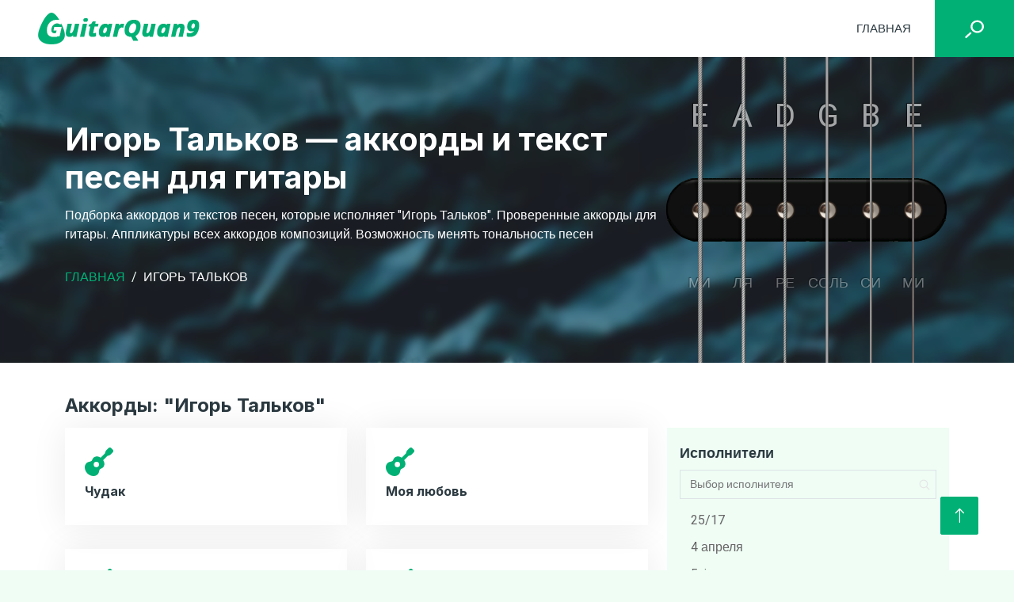

--- FILE ---
content_type: text/html; charset=UTF-8
request_url: https://guitarquan9.com/igor-talkov/
body_size: 14555
content:
<!doctype html>
<html lang="ru-RU">
<head>
	<meta charset="UTF-8">
	<meta name="viewport" content="width=device-width, initial-scale=1">
	<link rel="profile" href="https://gmpg.org/xfn/11">

	<!-- Google Web Fonts -->
    <link rel="preconnect" href="https://fonts.googleapis.com">
    <link rel="preconnect" href="https://fonts.gstatic.com" crossorigin>
    <link href="https://fonts.googleapis.com/css2?family=Heebo:wght@400;500;600&family=Inter:wght@700;800&display=swap" rel="stylesheet">

	<meta name='robots' content='index, follow, max-image-preview:large, max-snippet:-1, max-video-preview:-1' />

	<title>Игорь Тальков — аккорды песен для гитары</title>
	<meta name="description" content="Подборка аккордов и текстов песен, которые исполняет &quot;Игорь Тальков&quot;. Проверенные аккорды для гитары. Аппликатуры всех аккордов композиций. Возможность играть в любой тональности." />
	<link rel="canonical" href="https://guitarquan9.com/igor-talkov/" />
	<meta property="og:locale" content="ru_RU" />
	<meta property="og:type" content="article" />
	<meta property="og:title" content="Игорь Тальков — аккорды песен для гитары" />
	<meta property="og:description" content="Подборка аккордов и текстов песен, которые исполняет &quot;Игорь Тальков&quot;. Проверенные аккорды для гитары. Аппликатуры всех аккордов композиций. Возможность играть в любой тональности." />
	<meta property="og:url" content="https://guitarquan9.com/igor-talkov/" />
	<meta property="og:site_name" content="GuitarQuan9" />
	<meta name="twitter:card" content="summary_large_image" />
	<script type="application/ld+json" class="yoast-schema-graph">{"@context":"https://schema.org","@graph":[{"@type":"CollectionPage","@id":"https://guitarquan9.com/igor-talkov/","url":"https://guitarquan9.com/igor-talkov/","name":"Игорь Тальков — аккорды песен для гитары","isPartOf":{"@id":"https://guitarquan9.com/#website"},"description":"Подборка аккордов и текстов песен, которые исполняет \"Игорь Тальков\". Проверенные аккорды для гитары. Аппликатуры всех аккордов композиций. Возможность играть в любой тональности.","breadcrumb":{"@id":"https://guitarquan9.com/igor-talkov/#breadcrumb"},"inLanguage":"ru-RU"},{"@type":"BreadcrumbList","@id":"https://guitarquan9.com/igor-talkov/#breadcrumb","itemListElement":[{"@type":"ListItem","position":1,"name":"Главная","item":"https://guitarquan9.com/"},{"@type":"ListItem","position":2,"name":"Игорь Тальков"}]},{"@type":"WebSite","@id":"https://guitarquan9.com/#website","url":"https://guitarquan9.com/","name":"GuitarQuan9","description":"","potentialAction":[{"@type":"SearchAction","target":{"@type":"EntryPoint","urlTemplate":"https://guitarquan9.com/?s={search_term_string}"},"query-input":"required name=search_term_string"}],"inLanguage":"ru-RU"}]}</script>


<style id='wp-img-auto-sizes-contain-inline-css'>
img:is([sizes=auto i],[sizes^="auto," i]){contain-intrinsic-size:3000px 1500px}
/*# sourceURL=wp-img-auto-sizes-contain-inline-css */
</style>
<style id='classic-theme-styles-inline-css'>
/*! This file is auto-generated */
.wp-block-button__link{color:#fff;background-color:#32373c;border-radius:9999px;box-shadow:none;text-decoration:none;padding:calc(.667em + 2px) calc(1.333em + 2px);font-size:1.125em}.wp-block-file__button{background:#32373c;color:#fff;text-decoration:none}
/*# sourceURL=/wp-includes/css/classic-themes.min.css */
</style>
<link rel='stylesheet' id='guitarquan-font-awesome-css' href='https://cdnjs.cloudflare.com/ajax/libs/font-awesome/5.10.0/css/all.min.css' media='all' />
<link rel='stylesheet' id='guitarquan-bootstrap-icons-css' href='https://cdn.jsdelivr.net/npm/bootstrap-icons@1.4.1/font/bootstrap-icons.css' media='all' />
<link rel='stylesheet' id='guitarquan-animate-css' href='https://guitarquan9.com/wp-content/themes/guitarquan/assets/lib/animate/animate.min.css' media='all' />
<link rel='stylesheet' id='guitarquan-style-css' href='https://guitarquan9.com/wp-content/themes/guitarquan/assets/css/style.css' media='all' />
<style>.pseudo-clearfy-link { color: #008acf; cursor: pointer;}.pseudo-clearfy-link:hover { text-decoration: none;}</style>	
	<!-- Google tag (gtag.js) -->
<script async src="https://www.googletagmanager.com/gtag/js?id=G-52CSTFPP8E"></script>
<script>
  window.dataLayer = window.dataLayer || [];
  function gtag(){dataLayer.push(arguments);}
  gtag('js', new Date());

  gtag('config', 'G-52CSTFPP8E');
</script>
	
	<!-- Yandex.Metrika counter -->
<script type="text/javascript" >
   (function(m,e,t,r,i,k,a){m[i]=m[i]||function(){(m[i].a=m[i].a||[]).push(arguments)};
   m[i].l=1*new Date();
   for (var j = 0; j < document.scripts.length; j++) {if (document.scripts[j].src === r) { return; }}
   k=e.createElement(t),a=e.getElementsByTagName(t)[0],k.async=1,k.src=r,a.parentNode.insertBefore(k,a)})
   (window, document, "script", "https://mc.yandex.ru/metrika/tag.js", "ym");

   ym(96935803, "init", {
        clickmap:true,
        trackLinks:true,
        accurateTrackBounce:true
   });
</script>
<noscript><div><img src="https://mc.yandex.ru/watch/96935803" style="position:absolute; left:-9999px;" alt="" /></div></noscript>
<!-- /Yandex.Metrika counter -->
	
<style id='global-styles-inline-css'>
:root{--wp--preset--aspect-ratio--square: 1;--wp--preset--aspect-ratio--4-3: 4/3;--wp--preset--aspect-ratio--3-4: 3/4;--wp--preset--aspect-ratio--3-2: 3/2;--wp--preset--aspect-ratio--2-3: 2/3;--wp--preset--aspect-ratio--16-9: 16/9;--wp--preset--aspect-ratio--9-16: 9/16;--wp--preset--color--black: #000000;--wp--preset--color--cyan-bluish-gray: #abb8c3;--wp--preset--color--white: #ffffff;--wp--preset--color--pale-pink: #f78da7;--wp--preset--color--vivid-red: #cf2e2e;--wp--preset--color--luminous-vivid-orange: #ff6900;--wp--preset--color--luminous-vivid-amber: #fcb900;--wp--preset--color--light-green-cyan: #7bdcb5;--wp--preset--color--vivid-green-cyan: #00d084;--wp--preset--color--pale-cyan-blue: #8ed1fc;--wp--preset--color--vivid-cyan-blue: #0693e3;--wp--preset--color--vivid-purple: #9b51e0;--wp--preset--gradient--vivid-cyan-blue-to-vivid-purple: linear-gradient(135deg,rgb(6,147,227) 0%,rgb(155,81,224) 100%);--wp--preset--gradient--light-green-cyan-to-vivid-green-cyan: linear-gradient(135deg,rgb(122,220,180) 0%,rgb(0,208,130) 100%);--wp--preset--gradient--luminous-vivid-amber-to-luminous-vivid-orange: linear-gradient(135deg,rgb(252,185,0) 0%,rgb(255,105,0) 100%);--wp--preset--gradient--luminous-vivid-orange-to-vivid-red: linear-gradient(135deg,rgb(255,105,0) 0%,rgb(207,46,46) 100%);--wp--preset--gradient--very-light-gray-to-cyan-bluish-gray: linear-gradient(135deg,rgb(238,238,238) 0%,rgb(169,184,195) 100%);--wp--preset--gradient--cool-to-warm-spectrum: linear-gradient(135deg,rgb(74,234,220) 0%,rgb(151,120,209) 20%,rgb(207,42,186) 40%,rgb(238,44,130) 60%,rgb(251,105,98) 80%,rgb(254,248,76) 100%);--wp--preset--gradient--blush-light-purple: linear-gradient(135deg,rgb(255,206,236) 0%,rgb(152,150,240) 100%);--wp--preset--gradient--blush-bordeaux: linear-gradient(135deg,rgb(254,205,165) 0%,rgb(254,45,45) 50%,rgb(107,0,62) 100%);--wp--preset--gradient--luminous-dusk: linear-gradient(135deg,rgb(255,203,112) 0%,rgb(199,81,192) 50%,rgb(65,88,208) 100%);--wp--preset--gradient--pale-ocean: linear-gradient(135deg,rgb(255,245,203) 0%,rgb(182,227,212) 50%,rgb(51,167,181) 100%);--wp--preset--gradient--electric-grass: linear-gradient(135deg,rgb(202,248,128) 0%,rgb(113,206,126) 100%);--wp--preset--gradient--midnight: linear-gradient(135deg,rgb(2,3,129) 0%,rgb(40,116,252) 100%);--wp--preset--font-size--small: 13px;--wp--preset--font-size--medium: 20px;--wp--preset--font-size--large: 36px;--wp--preset--font-size--x-large: 42px;--wp--preset--spacing--20: 0.44rem;--wp--preset--spacing--30: 0.67rem;--wp--preset--spacing--40: 1rem;--wp--preset--spacing--50: 1.5rem;--wp--preset--spacing--60: 2.25rem;--wp--preset--spacing--70: 3.38rem;--wp--preset--spacing--80: 5.06rem;--wp--preset--shadow--natural: 6px 6px 9px rgba(0, 0, 0, 0.2);--wp--preset--shadow--deep: 12px 12px 50px rgba(0, 0, 0, 0.4);--wp--preset--shadow--sharp: 6px 6px 0px rgba(0, 0, 0, 0.2);--wp--preset--shadow--outlined: 6px 6px 0px -3px rgb(255, 255, 255), 6px 6px rgb(0, 0, 0);--wp--preset--shadow--crisp: 6px 6px 0px rgb(0, 0, 0);}:where(.is-layout-flex){gap: 0.5em;}:where(.is-layout-grid){gap: 0.5em;}body .is-layout-flex{display: flex;}.is-layout-flex{flex-wrap: wrap;align-items: center;}.is-layout-flex > :is(*, div){margin: 0;}body .is-layout-grid{display: grid;}.is-layout-grid > :is(*, div){margin: 0;}:where(.wp-block-columns.is-layout-flex){gap: 2em;}:where(.wp-block-columns.is-layout-grid){gap: 2em;}:where(.wp-block-post-template.is-layout-flex){gap: 1.25em;}:where(.wp-block-post-template.is-layout-grid){gap: 1.25em;}.has-black-color{color: var(--wp--preset--color--black) !important;}.has-cyan-bluish-gray-color{color: var(--wp--preset--color--cyan-bluish-gray) !important;}.has-white-color{color: var(--wp--preset--color--white) !important;}.has-pale-pink-color{color: var(--wp--preset--color--pale-pink) !important;}.has-vivid-red-color{color: var(--wp--preset--color--vivid-red) !important;}.has-luminous-vivid-orange-color{color: var(--wp--preset--color--luminous-vivid-orange) !important;}.has-luminous-vivid-amber-color{color: var(--wp--preset--color--luminous-vivid-amber) !important;}.has-light-green-cyan-color{color: var(--wp--preset--color--light-green-cyan) !important;}.has-vivid-green-cyan-color{color: var(--wp--preset--color--vivid-green-cyan) !important;}.has-pale-cyan-blue-color{color: var(--wp--preset--color--pale-cyan-blue) !important;}.has-vivid-cyan-blue-color{color: var(--wp--preset--color--vivid-cyan-blue) !important;}.has-vivid-purple-color{color: var(--wp--preset--color--vivid-purple) !important;}.has-black-background-color{background-color: var(--wp--preset--color--black) !important;}.has-cyan-bluish-gray-background-color{background-color: var(--wp--preset--color--cyan-bluish-gray) !important;}.has-white-background-color{background-color: var(--wp--preset--color--white) !important;}.has-pale-pink-background-color{background-color: var(--wp--preset--color--pale-pink) !important;}.has-vivid-red-background-color{background-color: var(--wp--preset--color--vivid-red) !important;}.has-luminous-vivid-orange-background-color{background-color: var(--wp--preset--color--luminous-vivid-orange) !important;}.has-luminous-vivid-amber-background-color{background-color: var(--wp--preset--color--luminous-vivid-amber) !important;}.has-light-green-cyan-background-color{background-color: var(--wp--preset--color--light-green-cyan) !important;}.has-vivid-green-cyan-background-color{background-color: var(--wp--preset--color--vivid-green-cyan) !important;}.has-pale-cyan-blue-background-color{background-color: var(--wp--preset--color--pale-cyan-blue) !important;}.has-vivid-cyan-blue-background-color{background-color: var(--wp--preset--color--vivid-cyan-blue) !important;}.has-vivid-purple-background-color{background-color: var(--wp--preset--color--vivid-purple) !important;}.has-black-border-color{border-color: var(--wp--preset--color--black) !important;}.has-cyan-bluish-gray-border-color{border-color: var(--wp--preset--color--cyan-bluish-gray) !important;}.has-white-border-color{border-color: var(--wp--preset--color--white) !important;}.has-pale-pink-border-color{border-color: var(--wp--preset--color--pale-pink) !important;}.has-vivid-red-border-color{border-color: var(--wp--preset--color--vivid-red) !important;}.has-luminous-vivid-orange-border-color{border-color: var(--wp--preset--color--luminous-vivid-orange) !important;}.has-luminous-vivid-amber-border-color{border-color: var(--wp--preset--color--luminous-vivid-amber) !important;}.has-light-green-cyan-border-color{border-color: var(--wp--preset--color--light-green-cyan) !important;}.has-vivid-green-cyan-border-color{border-color: var(--wp--preset--color--vivid-green-cyan) !important;}.has-pale-cyan-blue-border-color{border-color: var(--wp--preset--color--pale-cyan-blue) !important;}.has-vivid-cyan-blue-border-color{border-color: var(--wp--preset--color--vivid-cyan-blue) !important;}.has-vivid-purple-border-color{border-color: var(--wp--preset--color--vivid-purple) !important;}.has-vivid-cyan-blue-to-vivid-purple-gradient-background{background: var(--wp--preset--gradient--vivid-cyan-blue-to-vivid-purple) !important;}.has-light-green-cyan-to-vivid-green-cyan-gradient-background{background: var(--wp--preset--gradient--light-green-cyan-to-vivid-green-cyan) !important;}.has-luminous-vivid-amber-to-luminous-vivid-orange-gradient-background{background: var(--wp--preset--gradient--luminous-vivid-amber-to-luminous-vivid-orange) !important;}.has-luminous-vivid-orange-to-vivid-red-gradient-background{background: var(--wp--preset--gradient--luminous-vivid-orange-to-vivid-red) !important;}.has-very-light-gray-to-cyan-bluish-gray-gradient-background{background: var(--wp--preset--gradient--very-light-gray-to-cyan-bluish-gray) !important;}.has-cool-to-warm-spectrum-gradient-background{background: var(--wp--preset--gradient--cool-to-warm-spectrum) !important;}.has-blush-light-purple-gradient-background{background: var(--wp--preset--gradient--blush-light-purple) !important;}.has-blush-bordeaux-gradient-background{background: var(--wp--preset--gradient--blush-bordeaux) !important;}.has-luminous-dusk-gradient-background{background: var(--wp--preset--gradient--luminous-dusk) !important;}.has-pale-ocean-gradient-background{background: var(--wp--preset--gradient--pale-ocean) !important;}.has-electric-grass-gradient-background{background: var(--wp--preset--gradient--electric-grass) !important;}.has-midnight-gradient-background{background: var(--wp--preset--gradient--midnight) !important;}.has-small-font-size{font-size: var(--wp--preset--font-size--small) !important;}.has-medium-font-size{font-size: var(--wp--preset--font-size--medium) !important;}.has-large-font-size{font-size: var(--wp--preset--font-size--large) !important;}.has-x-large-font-size{font-size: var(--wp--preset--font-size--x-large) !important;}
/*# sourceURL=global-styles-inline-css */
</style>
</head>

<body class="archive tax-songwriters term-igor-talkov term-130 wp-theme-guitarquan hfeed">
	<div class="container-xxl bg-white p-0">

	<!-- Spinner Start -->
	<div id="spinner" class="show bg-white position-fixed translate-middle w-100 vh-100 top-50 start-50 d-flex align-items-center justify-content-center">
            <div class="spinner-border text-primary" style="width: 3rem; height: 3rem;" role="status">
                <span class="sr-only">Loading...</span>
            </div>
        </div>
        <!-- Spinner End -->


        <!-- Navbar Start -->
        <nav class="navbar navbar-expand-lg bg-white navbar-light shadow p-0">
            <a href="/" class="navbar-brand d-flex align-items-center text-center py-0 px-4 px-lg-5">
                <img src="https://guitarquan9.com/wp-content/themes/guitarquan/assets/img/logo.png" alt="">
            </a>
            <button type="button" class="navbar-toggler me-4" data-bs-toggle="collapse" data-bs-target="#navbarCollapse">
                <span class="navbar-toggler-icon"></span>
            </button>
            <div class="collapse navbar-collapse" id="navbarCollapse">
                <div class="navbar-nav ms-auto p-4 p-lg-0">
					<a href="https://guitarquan9.com/" class="nav-item nav-link">Главная</a>

                </div>
                <button class="btn btn-primary search-btn"><svg xmlns="http://www.w3.org/2000/svg" width="800" height="800" viewBox="0 -0.5 21 21"><path fill="#fff" fill-rule="evenodd" d="m5.94 12.929 1.485 1.414L1.485 20 0 18.586l5.94-5.657ZM13.65 12C10.755 12 8.4 9.757 8.4 7s2.355-5 5.25-5 5.25 2.243 5.25 5-2.355 5-5.25 5Zm0-12C9.59 0 6.3 3.134 6.3 7s3.29 7 7.35 7S21 10.866 21 7s-3.29-7-7.35-7Z"/></svg></button>
            </div>
        </nav>
        <!-- Navbar End -->

        <div class="header">
            <div class="container">
                <div class="header__wrap">
                    <div class="header__content">
                        <h1 class="header__title">Игорь Тальков — аккорды и текст песен для гитары</h1>
                                                    <div class="header__descr">Подборка аккордов и текстов песен, которые исполняет "Игорь Тальков". Проверенные аккорды для гитары. Аппликатуры всех аккордов композиций. Возможность менять тональность песен</div>
                        																					<nav aria-label="breadcrumb" class="header__breadcrumb">
									<ol class="breadcrumb text-uppercase"><li class='breadcrumb-item'><a href='https://guitarquan9.com/'>Главная</a></li>  <li class='breadcrumb-item text-white active' aria-current='page'>Игорь Тальков</li></ol>								</nav>
													
                    </div>
                    <div class="header__img">
                        <div id="guitarBody" class="pickActive">
                            <button class="string" id="s6"></button>
                            <button class="string" id="s5"></button>
                            <button class="string" id="s4"></button>
                            <button class="string" id="s3"></button>
                            <button class="string" id="s2"></button>
                            <button class="string" id="s1"></button>
                            <div class="notes">
                                <span class="lightOff" id="s6Note">E<span class="notas">МИ</span></span>
                                <span class="lightOff" id="s5Note">A<span class="notas">ЛЯ</span></span>
                                <span class="lightOff" id="s4Note">D<span class="notas">РЕ</span></span>
                                <span class="lightOff" id="s3Note">G<span class="notas">СОЛЬ</span></span>
                                <span class="lightOff" id="s2Note">B<span class="notas">СИ</span></span>
                                <span class="lightOff" id="s1Note">E<span class="notas">МИ</span></span>
                            </div>
                        </div>
                    </div>
                </div>
            </div>
        </div>
<main class="main">
    
            <section class="section descr-section">
            <div class="container"><p>Игорь Тальков &#8212; советский и российский певец, автор песен и музыкант, чьи песни до сих пор любят и исполняют миллионы поклонников. Родился в 1956 году в Москве, Игорь начал свою музыкальную карьеру еще в школьные годы, когда увлекся игрой на гитаре и начал писать собственные песни.</p>
<p>Его песни, такие как &#171;Танкист&#187;, &#171;Чистые пруды&#187;, &#171;Белый аист&#187; и многие другие, стали настоящими хитами и до сих пор звучат на радио и концертах. Игорь Тальков был не только талантливым исполнителем, но и обладал уникальным поэтическим даром, который делал его песни особенными и запоминающимися.</p>
<p>На нашей странице вы можете найти качественные аккорды и тексты песен Игоря Талькова для гитары. Мы предоставляем проверенные аккорды, которые помогут вам с легкостью исполнить любимые композиции этого талантливого артиста. Используйте наши ресурсы, чтобы насладиться музыкой Игоря Талькова и порадовать своих друзей и близких своими музыкальными выступлениями.</p>
</div>                
        </section>
        
	
	
	<section class="chord-list section">
        <div class="container">
        			<h2 class="section-title">Аккорды: "Игорь Тальков"</h2>
            <div class="row">
                <div class="col-lg-8">
                    <div class="row">
                        
                                                        
                                                                                            <div class="col-lg-6 chord-list__col">
                                    <a href="https://guitarquan9.com/igor-talkov/chudak-2/" class="chord-item">
                                        <h3 class="chord-item__name">Чудак</h3>
                                    </a>
                                </div>
                                                                                            <div class="col-lg-6 chord-list__col">
                                    <a href="https://guitarquan9.com/igor-talkov/moya-lyubov-7/" class="chord-item">
                                        <h3 class="chord-item__name">Моя любовь</h3>
                                    </a>
                                </div>
                                                                                            <div class="col-lg-6 chord-list__col">
                                    <a href="https://guitarquan9.com/igor-talkov/spasatelnanyy-krug/" class="chord-item">
                                        <h3 class="chord-item__name">Спасательнаный круг</h3>
                                    </a>
                                </div>
                                                                                            <div class="col-lg-6 chord-list__col">
                                    <a href="https://guitarquan9.com/igor-talkov/pamyat-4/" class="chord-item">
                                        <h3 class="chord-item__name">Память</h3>
                                    </a>
                                </div>
                                                                                            <div class="col-lg-6 chord-list__col">
                                    <a href="https://guitarquan9.com/igor-talkov/tanya-2/" class="chord-item">
                                        <h3 class="chord-item__name">Таня</h3>
                                    </a>
                                </div>
                                                                                            <div class="col-lg-6 chord-list__col">
                                    <a href="https://guitarquan9.com/igor-talkov/uedu/" class="chord-item">
                                        <h3 class="chord-item__name">Уеду</h3>
                                    </a>
                                </div>
                                                                                            <div class="col-lg-6 chord-list__col">
                                    <a href="https://guitarquan9.com/igor-talkov/stop-dumayu-sebe/" class="chord-item">
                                        <h3 class="chord-item__name">Стоп! Думаю себе</h3>
                                    </a>
                                </div>
                                                                                            <div class="col-lg-6 chord-list__col">
                                    <a href="https://guitarquan9.com/igor-talkov/solntse-uhodit-na-zapad/" class="chord-item">
                                        <h3 class="chord-item__name">Солнце уходит на запад</h3>
                                    </a>
                                </div>
                                                                                            <div class="col-lg-6 chord-list__col">
                                    <a href="https://guitarquan9.com/igor-talkov/strannitsa-v-nochi/" class="chord-item">
                                        <h3 class="chord-item__name">Странница в ночи</h3>
                                    </a>
                                </div>
                                                                                            <div class="col-lg-6 chord-list__col">
                                    <a href="https://guitarquan9.com/igor-talkov/u-tvoego-okna/" class="chord-item">
                                        <h3 class="chord-item__name">У твоего окна</h3>
                                    </a>
                                </div>
                                                                                            <div class="col-lg-6 chord-list__col">
                                    <a href="https://guitarquan9.com/igor-talkov/spasatelnyy-krug-4/" class="chord-item">
                                        <h3 class="chord-item__name">Спасательный круг</h3>
                                    </a>
                                </div>
                                                                                            <div class="col-lg-6 chord-list__col">
                                    <a href="https://guitarquan9.com/igor-talkov/ty-opozdala-3/" class="chord-item">
                                        <h3 class="chord-item__name">Ты опоздала</h3>
                                    </a>
                                </div>
                                                                                            <div class="col-lg-6 chord-list__col">
                                    <a href="https://guitarquan9.com/igor-talkov/fatalnaya-kolesnitsa/" class="chord-item">
                                        <h3 class="chord-item__name">Фатальная колесница</h3>
                                    </a>
                                </div>
                                                                                            <div class="col-lg-6 chord-list__col">
                                    <a href="https://guitarquan9.com/igor-talkov/ya-vernus-4/" class="chord-item">
                                        <h3 class="chord-item__name">Я вернусь</h3>
                                    </a>
                                </div>
                                                                                            <div class="col-lg-6 chord-list__col">
                                    <a href="https://guitarquan9.com/igor-talkov/etot-mir/" class="chord-item">
                                        <h3 class="chord-item__name">Этот мир</h3>
                                    </a>
                                </div>
                                                                                            <div class="col-lg-6 chord-list__col">
                                    <a href="https://guitarquan9.com/igor-talkov/etot-put/" class="chord-item">
                                        <h3 class="chord-item__name">Этот путь</h3>
                                    </a>
                                </div>
                                                                                            <div class="col-lg-6 chord-list__col">
                                    <a href="https://guitarquan9.com/igor-talkov/stsena/" class="chord-item">
                                        <h3 class="chord-item__name">Сцена</h3>
                                    </a>
                                </div>
                                                                                            <div class="col-lg-6 chord-list__col">
                                    <a href="https://guitarquan9.com/igor-talkov/chistye-prudy-3/" class="chord-item">
                                        <h3 class="chord-item__name">Чистые Пруды</h3>
                                    </a>
                                </div>
                                                                                            <div class="col-lg-6 chord-list__col">
                                    <a href="https://guitarquan9.com/igor-talkov/love-you/" class="chord-item">
                                        <h3 class="chord-item__name">Love you</h3>
                                    </a>
                                </div>
                                                                                            <div class="col-lg-6 chord-list__col">
                                    <a href="https://guitarquan9.com/igor-talkov/moy-brat-2/" class="chord-item">
                                        <h3 class="chord-item__name">Мой брат</h3>
                                    </a>
                                </div>
                                                                                            <div class="col-lg-6 chord-list__col">
                                    <a href="https://guitarquan9.com/igor-talkov/metamorfoza-2/" class="chord-item">
                                        <h3 class="chord-item__name">Метаморфоза</h3>
                                    </a>
                                </div>
                                                                                            <div class="col-lg-6 chord-list__col">
                                    <a href="https://guitarquan9.com/igor-talkov/pamyati-viktora-tsoya/" class="chord-item">
                                        <h3 class="chord-item__name">Памяти Виктора Цоя</h3>
                                    </a>
                                </div>
                                                                                            <div class="col-lg-6 chord-list__col">
                                    <a href="https://guitarquan9.com/igor-talkov/metamorfoza-1/" class="chord-item">
                                        <h3 class="chord-item__name">Метаморфоза-1</h3>
                                    </a>
                                </div>
                                                                                            <div class="col-lg-6 chord-list__col">
                                    <a href="https://guitarquan9.com/igor-talkov/nervy-nervy-nervy/" class="chord-item">
                                        <h3 class="chord-item__name">Нервы, нервы, нервы</h3>
                                    </a>
                                </div>
                                                                                            <div class="col-lg-6 chord-list__col">
                                    <a href="https://guitarquan9.com/igor-talkov/okean-neponimaniya/" class="chord-item">
                                        <h3 class="chord-item__name">Океан непонимания</h3>
                                    </a>
                                </div>
                                                                                            <div class="col-lg-6 chord-list__col">
                                    <a href="https://guitarquan9.com/igor-talkov/novaya-doroga/" class="chord-item">
                                        <h3 class="chord-item__name">Новая дорога</h3>
                                    </a>
                                </div>
                                                                                            <div class="col-lg-6 chord-list__col">
                                    <a href="https://guitarquan9.com/igor-talkov/pust-budet-tishina/" class="chord-item">
                                        <h3 class="chord-item__name">Пусть будет тишина</h3>
                                    </a>
                                </div>
                                                                                            <div class="col-lg-6 chord-list__col">
                                    <a href="https://guitarquan9.com/igor-talkov/proschalnyy-den/" class="chord-item">
                                        <h3 class="chord-item__name">Прощальный день</h3>
                                    </a>
                                </div>
                                                                                            <div class="col-lg-6 chord-list__col">
                                    <a href="https://guitarquan9.com/igor-talkov/rossiya-5/" class="chord-item">
                                        <h3 class="chord-item__name">Россия</h3>
                                    </a>
                                </div>
                                                                                            <div class="col-lg-6 chord-list__col">
                                    <a href="https://guitarquan9.com/igor-talkov/pozdno-2/" class="chord-item">
                                        <h3 class="chord-item__name">Поздно</h3>
                                    </a>
                                </div>
                                                                                            <div class="col-lg-6 chord-list__col">
                                    <a href="https://guitarquan9.com/igor-talkov/prazdnik-4/" class="chord-item">
                                        <h3 class="chord-item__name">Праздник</h3>
                                    </a>
                                </div>
                                                                                            <div class="col-lg-6 chord-list__col">
                                    <a href="https://guitarquan9.com/igor-talkov/revolyutsionnaya-lambada/" class="chord-item">
                                        <h3 class="chord-item__name">Революционная ламбада</h3>
                                    </a>
                                </div>
                                                                                            <div class="col-lg-6 chord-list__col">
                                    <a href="https://guitarquan9.com/igor-talkov/rodina-moya-3/" class="chord-item">
                                        <h3 class="chord-item__name">Родина моя</h3>
                                    </a>
                                </div>
                                                                                            <div class="col-lg-6 chord-list__col">
                                    <a href="https://guitarquan9.com/igor-talkov/sovki/" class="chord-item">
                                        <h3 class="chord-item__name">Совки</h3>
                                    </a>
                                </div>
                                                                                            <div class="col-lg-6 chord-list__col">
                                    <a href="https://guitarquan9.com/igor-talkov/prizvanie/" class="chord-item">
                                        <h3 class="chord-item__name">Призвание</h3>
                                    </a>
                                </div>
                                                                                            <div class="col-lg-6 chord-list__col">
                                    <a href="https://guitarquan9.com/igor-talkov/primernyy-malchik-2/" class="chord-item">
                                        <h3 class="chord-item__name">Примерный мальчик</h3>
                                    </a>
                                </div>
                                                                                            <div class="col-lg-6 chord-list__col">
                                    <a href="https://guitarquan9.com/igor-talkov/samyy-luchshiy-den-3/" class="chord-item">
                                        <h3 class="chord-item__name">Самый лучший день</h3>
                                    </a>
                                </div>
                                                                                            <div class="col-lg-6 chord-list__col">
                                    <a href="https://guitarquan9.com/igor-talkov/posvyaschenie-i-saruhanovu/" class="chord-item">
                                        <h3 class="chord-item__name">Посвящение И.Саруханову</h3>
                                    </a>
                                </div>
                                                                                            <div class="col-lg-6 chord-list__col">
                                    <a href="https://guitarquan9.com/igor-talkov/ryzhiy/" class="chord-item">
                                        <h3 class="chord-item__name">Рыжий</h3>
                                    </a>
                                </div>
                                                                                            <div class="col-lg-6 chord-list__col">
                                    <a href="https://guitarquan9.com/igor-talkov/gospodin-prezident/" class="chord-item">
                                        <h3 class="chord-item__name">Господин президент</h3>
                                    </a>
                                </div>
                                                                                            <div class="col-lg-6 chord-list__col">
                                    <a href="https://guitarquan9.com/igor-talkov/globus/" class="chord-item">
                                        <h3 class="chord-item__name">Глобус</h3>
                                    </a>
                                </div>
                                                                                            <div class="col-lg-6 chord-list__col">
                                    <a href="https://guitarquan9.com/igor-talkov/ballada-ob-afgantse/" class="chord-item">
                                        <h3 class="chord-item__name">Баллада об афганце</h3>
                                    </a>
                                </div>
                                                                                            <div class="col-lg-6 chord-list__col">
                                    <a href="https://guitarquan9.com/igor-talkov/druzya-tovarischi/" class="chord-item">
                                        <h3 class="chord-item__name">Друзья-товарищи</h3>
                                    </a>
                                </div>
                                                                                            <div class="col-lg-6 chord-list__col">
                                    <a href="https://guitarquan9.com/igor-talkov/bal-satany/" class="chord-item">
                                        <h3 class="chord-item__name">Бал сатаны</h3>
                                    </a>
                                </div>
                                                                                            <div class="col-lg-6 chord-list__col">
                                    <a href="https://guitarquan9.com/igor-talkov/letniy-dozhd-2/" class="chord-item">
                                        <h3 class="chord-item__name">Летний дождь</h3>
                                    </a>
                                </div>
                                                                                            <div class="col-lg-6 chord-list__col">
                                    <a href="https://guitarquan9.com/igor-talkov/voyna-11/" class="chord-item">
                                        <h3 class="chord-item__name">Война</h3>
                                    </a>
                                </div>
                                                                                            <div class="col-lg-6 chord-list__col">
                                    <a href="https://guitarquan9.com/igor-talkov/kremlevskaya-stena/" class="chord-item">
                                        <h3 class="chord-item__name">Кремлевская стена</h3>
                                    </a>
                                </div>
                                                                                            <div class="col-lg-6 chord-list__col">
                                    <a href="https://guitarquan9.com/igor-talkov/gospoda-demokraty/" class="chord-item">
                                        <h3 class="chord-item__name">Господа демократы</h3>
                                    </a>
                                </div>
                                                                                            <div class="col-lg-6 chord-list__col">
                                    <a href="https://guitarquan9.com/igor-talkov/dyadya-2/" class="chord-item">
                                        <h3 class="chord-item__name">Дядя</h3>
                                    </a>
                                </div>
                                                                                            <div class="col-lg-6 chord-list__col">
                                    <a href="https://guitarquan9.com/igor-talkov/garmoniya-2/" class="chord-item">
                                        <h3 class="chord-item__name">Гармония</h3>
                                    </a>
                                </div>
                                                                                            <div class="col-lg-6 chord-list__col">
                                    <a href="https://guitarquan9.com/igor-talkov/zamknutyy-krug-2/" class="chord-item">
                                        <h3 class="chord-item__name">Замкнутый круг</h3>
                                    </a>
                                </div>
                                                                                            <div class="col-lg-6 chord-list__col">
                                    <a href="https://guitarquan9.com/igor-talkov/kpss/" class="chord-item">
                                        <h3 class="chord-item__name">КПСС</h3>
                                    </a>
                                </div>
                                                                                            <div class="col-lg-6 chord-list__col">
                                    <a href="https://guitarquan9.com/igor-talkov/byvshiy-podesaul/" class="chord-item">
                                        <h3 class="chord-item__name">Бывший подъесаул</h3>
                                    </a>
                                </div>
                                                                                            <div class="col-lg-6 chord-list__col">
                                    <a href="https://guitarquan9.com/igor-talkov/lyudi-s-zabintovannymi-lbami/" class="chord-item">
                                        <h3 class="chord-item__name">Люди с забинтованными лбами</h3>
                                    </a>
                                </div>
                                                                                            <div class="col-lg-6 chord-list__col">
                                    <a href="https://guitarquan9.com/igor-talkov/zvezda-5/" class="chord-item">
                                        <h3 class="chord-item__name">Звезда</h3>
                                    </a>
                                </div>
                                                                                            <div class="col-lg-6 chord-list__col">
                                    <a href="https://guitarquan9.com/igor-talkov/mister-x/" class="chord-item">
                                        <h3 class="chord-item__name">Мистер &#171;X&#187;</h3>
                                    </a>
                                </div>
                                                                                            <div class="col-lg-6 chord-list__col">
                                    <a href="https://guitarquan9.com/igor-talkov/malenkaya-planeta/" class="chord-item">
                                        <h3 class="chord-item__name">Маленькая планета</h3>
                                    </a>
                                </div>
                                                                                            <div class="col-lg-6 chord-list__col">
                                    <a href="https://guitarquan9.com/igor-talkov/malenkiy-gorod/" class="chord-item">
                                        <h3 class="chord-item__name">Маленький город</h3>
                                    </a>
                                </div>
                                                                                            <div class="col-lg-6 chord-list__col">
                                    <a href="https://guitarquan9.com/igor-talkov/nostalgiya-5/" class="chord-item">
                                        <h3 class="chord-item__name">Ностальгия</h3>
                                    </a>
                                </div>
                                                                                            <div class="col-lg-6 chord-list__col">
                                    <a href="https://guitarquan9.com/igor-talkov/vek-mamay/" class="chord-item">
                                        <h3 class="chord-item__name">Век Мамай</h3>
                                    </a>
                                </div>
                             
                            
                        
                    </div>
                </div>
                <div class="col-lg-4">
                    
<div class="aside-block aside-block--search">
	<div class="aside-block__title">Исполнители</div>
	<div class="aside-block__search">
		<input type="text" placeholder="Выбор исполнителя" class="aside-block__search-input">
	</div>
	<div class="aside-block__body">
		<ul>
							<li class="songs-menu__item ">
					<a href="https://guitarquan9.com/25-17/">25/17</a>
				</li>
							<li class="songs-menu__item ">
					<a href="https://guitarquan9.com/4-aprelya/">4 апреля</a>
				</li>
							<li class="songs-menu__item ">
					<a href="https://guitarquan9.com/5nizza/">5nizza</a>
				</li>
							<li class="songs-menu__item ">
					<a href="https://guitarquan9.com/7-rasa/">7 раса</a>
				</li>
							<li class="songs-menu__item ">
					<a href="https://guitarquan9.com/7b/">7Б</a>
				</li>
							<li class="songs-menu__item ">
					<a href="https://guitarquan9.com/alai-oli/">Alai Oli</a>
				</li>
							<li class="songs-menu__item ">
					<a href="https://guitarquan9.com/alekseev/">Alekseev</a>
				</li>
							<li class="songs-menu__item ">
					<a href="https://guitarquan9.com/anacondaz/">Anacondaz</a>
				</li>
							<li class="songs-menu__item ">
					<a href="https://guitarquan9.com/animal-dzhaz/">Animal ДжаZ</a>
				</li>
							<li class="songs-menu__item ">
					<a href="https://guitarquan9.com/archi/">ARCHI</a>
				</li>
							<li class="songs-menu__item ">
					<a href="https://guitarquan9.com/billy-s-band/">Billy's Band</a>
				</li>
							<li class="songs-menu__item ">
					<a href="https://guitarquan9.com/brainstorm/">Brainstorm</a>
				</li>
							<li class="songs-menu__item ">
					<a href="https://guitarquan9.com/brutto/">BRUTTO</a>
				</li>
							<li class="songs-menu__item ">
					<a href="https://guitarquan9.com/by-effect/">BY Effect</a>
				</li>
							<li class="songs-menu__item ">
					<a href="https://guitarquan9.com/dabro/">Dabro</a>
				</li>
							<li class="songs-menu__item ">
					<a href="https://guitarquan9.com/distemper/">Distemper</a>
				</li>
							<li class="songs-menu__item ">
					<a href="https://guitarquan9.com/elvis-presley/">Elvis Presley</a>
				</li>
							<li class="songs-menu__item ">
					<a href="https://guitarquan9.com/f-p-g/">F.P.G.</a>
				</li>
							<li class="songs-menu__item ">
					<a href="https://guitarquan9.com/feduk/">Feduk</a>
				</li>
							<li class="songs-menu__item ">
					<a href="https://guitarquan9.com/fleur/">Flëur</a>
				</li>
							<li class="songs-menu__item ">
					<a href="https://guitarquan9.com/gilava/">Gilava</a>
				</li>
							<li class="songs-menu__item ">
					<a href="https://guitarquan9.com/hammali-navai/">HammAli &amp; Navai</a>
				</li>
							<li class="songs-menu__item ">
					<a href="https://guitarquan9.com/hensy/">HENSY</a>
				</li>
							<li class="songs-menu__item ">
					<a href="https://guitarquan9.com/hi-fi/">Hi-Fi</a>
				</li>
							<li class="songs-menu__item ">
					<a href="https://guitarquan9.com/iowa/">IOWA</a>
				</li>
							<li class="songs-menu__item ">
					<a href="https://guitarquan9.com/jony/">JONY</a>
				</li>
							<li class="songs-menu__item ">
					<a href="https://guitarquan9.com/loboda/">LOBODA</a>
				</li>
							<li class="songs-menu__item ">
					<a href="https://guitarquan9.com/louna/">Louna</a>
				</li>
							<li class="songs-menu__item ">
					<a href="https://guitarquan9.com/lumen/">Lumen</a>
				</li>
							<li class="songs-menu__item ">
					<a href="https://guitarquan9.com/nirvana/">Nirvana</a>
				</li>
							<li class="songs-menu__item ">
					<a href="https://guitarquan9.com/princesse-angine/">Princesse Angine</a>
				</li>
							<li class="songs-menu__item ">
					<a href="https://guitarquan9.com/ramil/">Ramil'</a>
				</li>
							<li class="songs-menu__item ">
					<a href="https://guitarquan9.com/rauf-faik/">Rauf &amp; Faik</a>
				</li>
							<li class="songs-menu__item ">
					<a href="https://guitarquan9.com/ssshhhiiittt/">ssshhhiiittt!</a>
				</li>
							<li class="songs-menu__item ">
					<a href="https://guitarquan9.com/the-hatters/">The Hatters</a>
				</li>
							<li class="songs-menu__item ">
					<a href="https://guitarquan9.com/the-retuses/">The Retuses</a>
				</li>
							<li class="songs-menu__item ">
					<a href="https://guitarquan9.com/the-rolling-stones/">The Rolling Stones</a>
				</li>
							<li class="songs-menu__item ">
					<a href="https://guitarquan9.com/a-studio/">А’Студио</a>
				</li>
							<li class="songs-menu__item ">
					<a href="https://guitarquan9.com/agata-kristi/">Агата Кристи</a>
				</li>
							<li class="songs-menu__item ">
					<a href="https://guitarquan9.com/adaptatsiya/">Адаптация</a>
				</li>
							<li class="songs-menu__item ">
					<a href="https://guitarquan9.com/adrenalin/">Адреналин</a>
				</li>
							<li class="songs-menu__item ">
					<a href="https://guitarquan9.com/akvarium/">Аквариум</a>
				</li>
							<li class="songs-menu__item ">
					<a href="https://guitarquan9.com/aleksandr-barykin/">Александр Барыкин</a>
				</li>
							<li class="songs-menu__item ">
					<a href="https://guitarquan9.com/aleksandr-bashlachyov/">Александр Башлачёв</a>
				</li>
							<li class="songs-menu__item ">
					<a href="https://guitarquan9.com/aleksandr-gorodnitskiy/">Александр Городницкий</a>
				</li>
							<li class="songs-menu__item ">
					<a href="https://guitarquan9.com/aleksandr-gradskiy/">Александр Градский</a>
				</li>
							<li class="songs-menu__item ">
					<a href="https://guitarquan9.com/aleksandr-ivanov/">Александр Иванов</a>
				</li>
							<li class="songs-menu__item ">
					<a href="https://guitarquan9.com/aleksandr-marshal/">Александр Маршал</a>
				</li>
							<li class="songs-menu__item ">
					<a href="https://guitarquan9.com/aleksandr-chernetskiy/">Александр Чернецкий</a>
				</li>
							<li class="songs-menu__item ">
					<a href="https://guitarquan9.com/aleksey-glyzin/">Алексей Глызин</a>
				</li>
							<li class="songs-menu__item ">
					<a href="https://guitarquan9.com/aleksin/">Алексин</a>
				</li>
							<li class="songs-menu__item ">
					<a href="https://guitarquan9.com/alyona-shvets/">Алёна Швец</a>
				</li>
							<li class="songs-menu__item ">
					<a href="https://guitarquan9.com/alisa/">Алиса</a>
				</li>
							<li class="songs-menu__item ">
					<a href="https://guitarquan9.com/alisa-blondinka-akkordy/">Алиса -Блондинка: аккорды</a>
				</li>
							<li class="songs-menu__item ">
					<a href="https://guitarquan9.com/aloevera/">АлоэВера</a>
				</li>
							<li class="songs-menu__item ">
					<a href="https://guitarquan9.com/anatoliy-kireev/">Анатолий Киреев</a>
				</li>
							<li class="songs-menu__item ">
					<a href="https://guitarquan9.com/andrey-gubin/">Андрей Губин</a>
				</li>
							<li class="songs-menu__item ">
					<a href="https://guitarquan9.com/anet-say/">Анет Сай</a>
				</li>
							<li class="songs-menu__item ">
					<a href="https://guitarquan9.com/animatsiya/">АнимациЯ</a>
				</li>
							<li class="songs-menu__item ">
					<a href="https://guitarquan9.com/antitila/">Антитіла</a>
				</li>
							<li class="songs-menu__item ">
					<a href="https://guitarquan9.com/ariya/">Ария</a>
				</li>
							<li class="songs-menu__item ">
					<a href="https://guitarquan9.com/auktsyon/">АукцЫон</a>
				</li>
							<li class="songs-menu__item ">
					<a href="https://guitarquan9.com/affinazh/">Аффинаж</a>
				</li>
							<li class="songs-menu__item ">
					<a href="https://guitarquan9.com/basta/">Баста</a>
				</li>
							<li class="songs-menu__item ">
					<a href="https://guitarquan9.com/belyy-oryol/">Белый орёл</a>
				</li>
							<li class="songs-menu__item ">
					<a href="https://guitarquan9.com/bi-2/">Би-2</a>
				</li>
							<li class="songs-menu__item ">
					<a href="https://guitarquan9.com/bravo/">Браво</a>
				</li>
							<li class="songs-menu__item ">
					<a href="https://guitarquan9.com/branimir/">Бранимир</a>
				</li>
							<li class="songs-menu__item ">
					<a href="https://guitarquan9.com/bratya-grim/">Братья Грим</a>
				</li>
							<li class="songs-menu__item ">
					<a href="https://guitarquan9.com/brigada-s/">Бригада С</a>
				</li>
							<li class="songs-menu__item ">
					<a href="https://guitarquan9.com/bulat-okudzhava/">Булат Окуджава</a>
				</li>
							<li class="songs-menu__item ">
					<a href="https://guitarquan9.com/bumboks/">Бумбокс</a>
				</li>
							<li class="songs-menu__item ">
					<a href="https://guitarquan9.com/va-bank/">Ва-банкъ</a>
				</li>
							<li class="songs-menu__item ">
					<a href="https://guitarquan9.com/vadim-egorov/">Вадим Егоров</a>
				</li>
							<li class="songs-menu__item ">
					<a href="https://guitarquan9.com/valentin-strykalo/">Валентин Стрыкало</a>
				</li>
							<li class="songs-menu__item ">
					<a href="https://guitarquan9.com/valeriy-bokov/">Валерий Боков</a>
				</li>
							<li class="songs-menu__item ">
					<a href="https://guitarquan9.com/valeriy-meladze/">Валерий Меладзе</a>
				</li>
							<li class="songs-menu__item ">
					<a href="https://guitarquan9.com/valeriya/">Валерия</a>
				</li>
							<li class="songs-menu__item ">
					<a href="https://guitarquan9.com/vasya-oblomov/">Вася Обломов</a>
				</li>
							<li class="songs-menu__item ">
					<a href="https://guitarquan9.com/vesyolye-rebyata/">Весёлые ребята</a>
				</li>
							<li class="songs-menu__item ">
					<a href="https://guitarquan9.com/via-gra/">Виа Гра</a>
				</li>
							<li class="songs-menu__item ">
					<a href="https://guitarquan9.com/visokosnyy-god/">Високосный Год</a>
				</li>
							<li class="songs-menu__item ">
					<a href="https://guitarquan9.com/vladimir-vysotskiy/">Владимир Высоцкий</a>
				</li>
							<li class="songs-menu__item ">
					<a href="https://guitarquan9.com/vladimir-kuzmin/">Владимир Кузьмин</a>
				</li>
							<li class="songs-menu__item ">
					<a href="https://guitarquan9.com/vladimir-turiyanskiy/">Владимир Туриянский</a>
				</li>
							<li class="songs-menu__item ">
					<a href="https://guitarquan9.com/vopli-vidoplyasova/">Вопли Видоплясова</a>
				</li>
							<li class="songs-menu__item ">
					<a href="https://guitarquan9.com/voskresenie/">Воскресение</a>
				</li>
							<li class="songs-menu__item ">
					<a href="https://guitarquan9.com/garik-sukachev/">Гарик Сукачев</a>
				</li>
							<li class="songs-menu__item ">
					<a href="https://guitarquan9.com/garik-sukachev-i-neprikasaemye/">Гарик Сукачев и Неприкасаемые</a>
				</li>
							<li class="songs-menu__item ">
					<a href="https://guitarquan9.com/gde-fantom/">Где Фантом?</a>
				</li>
							<li class="songs-menu__item ">
					<a href="https://guitarquan9.com/god-zmei/">Год Змеи</a>
				</li>
							<li class="songs-menu__item ">
					<a href="https://guitarquan9.com/gorod-312/">Город 312</a>
				</li>
							<li class="songs-menu__item ">
					<a href="https://guitarquan9.com/gosti-iz-buduschego/">Гости из будущего</a>
				</li>
							<li class="songs-menu__item ">
					<a href="https://guitarquan9.com/gradusy/">Градусы</a>
				</li>
							<li class="songs-menu__item ">
					<a href="https://guitarquan9.com/grazhdanskaya-oborona/">Гражданская Оборона</a>
				</li>
							<li class="songs-menu__item ">
					<a href="https://guitarquan9.com/grechka/">Гречка</a>
				</li>
							<li class="songs-menu__item ">
					<a href="https://guitarquan9.com/griby/">Грибы</a>
				</li>
							<li class="songs-menu__item ">
					<a href="https://guitarquan9.com/grigoriy-leps/">Григорий Лепс</a>
				</li>
							<li class="songs-menu__item ">
					<a href="https://guitarquan9.com/day-darogu/">Дай Дарогу!</a>
				</li>
							<li class="songs-menu__item ">
					<a href="https://guitarquan9.com/dayte-tank/">Дайте танк (!)</a>
				</li>
							<li class="songs-menu__item ">
					<a href="https://guitarquan9.com/ddt/">ДДТ</a>
				</li>
							<li class="songs-menu__item ">
					<a href="https://guitarquan9.com/denis-maydanov/">Денис Майданов</a>
				</li>
							<li class="songs-menu__item ">
					<a href="https://guitarquan9.com/detskie-pesni/">Детские песни</a>
				</li>
							<li class="songs-menu__item ">
					<a href="https://guitarquan9.com/dzhizus/">Джизус</a>
				</li>
							<li class="songs-menu__item ">
					<a href="https://guitarquan9.com/dmitriy-malikov/">Дмитрий Маликов</a>
				</li>
							<li class="songs-menu__item ">
					<a href="https://guitarquan9.com/dora/">Дора</a>
				</li>
							<li class="songs-menu__item ">
					<a href="https://guitarquan9.com/dragni/">Драгни</a>
				</li>
							<li class="songs-menu__item ">
					<a href="https://guitarquan9.com/evgeniy-bachurin/">Евгений Бачурин</a>
				</li>
							<li class="songs-menu__item ">
					<a href="https://guitarquan9.com/evgeniy-osin/">Евгений Осин</a>
				</li>
							<li class="songs-menu__item ">
					<a href="https://guitarquan9.com/egor-krid/">Егор Крид</a>
				</li>
							<li class="songs-menu__item ">
					<a href="https://guitarquan9.com/egor-nats/">Егор Натс</a>
				</li>
							<li class="songs-menu__item ">
					<a href="https://guitarquan9.com/yolka/">Ёлка</a>
				</li>
							<li class="songs-menu__item ">
					<a href="https://guitarquan9.com/zhuki/">Жуки</a>
				</li>
							<li class="songs-menu__item ">
					<a href="https://guitarquan9.com/zveri/">Звери</a>
				</li>
							<li class="songs-menu__item ">
					<a href="https://guitarquan9.com/zemlyane/">Земляне</a>
				</li>
							<li class="songs-menu__item ">
					<a href="https://guitarquan9.com/zemfira/">Земфира</a>
				</li>
							<li class="songs-menu__item ">
					<a href="https://guitarquan9.com/zimove-zverey/">Зимовье Зверей</a>
				</li>
							<li class="songs-menu__item ">
					<a href="https://guitarquan9.com/zoopark/">Зоопарк</a>
				</li>
							<li class="songs-menu__item ">
					<a href="https://guitarquan9.com/ivan-dorn/">Иван Дорн</a>
				</li>
							<li class="songs-menu__item ">
					<a href="https://guitarquan9.com/ivanushki-international/">Иванушки International</a>
				</li>
							<li class="songs-menu__item ">
					<a href="https://guitarquan9.com/igor-rasteryaev/">Игорь Растеряев</a>
				</li>
							<li class="songs-menu__item active">
					<a href="https://guitarquan9.com/igor-talkov/">Игорь Тальков</a>
				</li>
							<li class="songs-menu__item ">
					<a href="https://guitarquan9.com/ilya-chyort/">Илья Чёрт</a>
				</li>
							<li class="songs-menu__item ">
					<a href="https://guitarquan9.com/yorsh/">Йорш</a>
				</li>
							<li class="songs-menu__item ">
					<a href="https://guitarquan9.com/yorsh-armiya-zhizni-akkordy/">Йорш -Армия жизни: аккорды</a>
				</li>
							<li class="songs-menu__item ">
					<a href="https://guitarquan9.com/kalinov-most/">Калинов мост</a>
				</li>
							<li class="songs-menu__item ">
					<a href="https://guitarquan9.com/kangi/">Канги</a>
				</li>
							<li class="songs-menu__item ">
					<a href="https://guitarquan9.com/kantsler-gi/">Канцлер Ги</a>
				</li>
							<li class="songs-menu__item ">
					<a href="https://guitarquan9.com/kino/">Кино</a>
				</li>
							<li class="songs-menu__item ">
					<a href="https://guitarquan9.com/kirpichi/">Кирпичи</a>
				</li>
							<li class="songs-menu__item ">
					<a href="https://guitarquan9.com/kis-kis/">Кис-кис</a>
				</li>
							<li class="songs-menu__item ">
					<a href="https://guitarquan9.com/klava-koka/">Клава Кока</a>
				</li>
							<li class="songs-menu__item ">
					<a href="https://guitarquan9.com/knyazz/">КняZz</a>
				</li>
							<li class="songs-menu__item ">
					<a href="https://guitarquan9.com/kolya-rotoff/">Коля ROTOFF</a>
				</li>
							<li class="songs-menu__item ">
					<a href="https://guitarquan9.com/konets-filma/">Конец фильма</a>
				</li>
							<li class="songs-menu__item ">
					<a href="https://guitarquan9.com/konstantin-stupin/">Константин Ступин</a>
				</li>
							<li class="songs-menu__item ">
					<a href="https://guitarquan9.com/korol-i-shut/">Король и Шут</a>
				</li>
							<li class="songs-menu__item ">
					<a href="https://guitarquan9.com/kravts/">Кравц</a>
				</li>
							<li class="songs-menu__item ">
					<a href="https://guitarquan9.com/kraski/">Краски</a>
				</li>
							<li class="songs-menu__item ">
					<a href="https://guitarquan9.com/krematoriy/">Крематорий</a>
				</li>
							<li class="songs-menu__item ">
					<a href="https://guitarquan9.com/krematoriy-tanets-malenkih-sviney-akkordy/">Крематорий -Танец маленьких свиней: аккорды</a>
				</li>
							<li class="songs-menu__item ">
					<a href="https://guitarquan9.com/kukryniksy/">Кукрыниксы</a>
				</li>
							<li class="songs-menu__item ">
					<a href="https://guitarquan9.com/landyshi/">Ландыши</a>
				</li>
							<li class="songs-menu__item ">
					<a href="https://guitarquan9.com/laskovyy-may/">Ласковый Май</a>
				</li>
							<li class="songs-menu__item ">
					<a href="https://guitarquan9.com/leningrad/">Ленинград</a>
				</li>
							<li class="songs-menu__item ">
					<a href="https://guitarquan9.com/leonid-agutin/">Леонид Агутин</a>
				</li>
							<li class="songs-menu__item ">
					<a href="https://guitarquan9.com/leonid-utesov/">Леонид Утесов</a>
				</li>
							<li class="songs-menu__item ">
					<a href="https://guitarquan9.com/leprikonsy/">Леприконсы</a>
				</li>
							<li class="songs-menu__item ">
					<a href="https://guitarquan9.com/litsey/">Лицей</a>
				</li>
							<li class="songs-menu__item ">
					<a href="https://guitarquan9.com/lsp/">ЛСП</a>
				</li>
							<li class="songs-menu__item ">
					<a href="https://guitarquan9.com/lyube/">Любэ</a>
				</li>
							<li class="songs-menu__item ">
					<a href="https://guitarquan9.com/lyapis-trubetskoy/">Ляпис Трубецкой</a>
				</li>
							<li class="songs-menu__item ">
					<a href="https://guitarquan9.com/mavrin/">Маврин</a>
				</li>
							<li class="songs-menu__item ">
					<a href="https://guitarquan9.com/maksim/">МакSим</a>
				</li>
							<li class="songs-menu__item ">
					<a href="https://guitarquan9.com/maks-barskih/">Макс Барских</a>
				</li>
							<li class="songs-menu__item ">
					<a href="https://guitarquan9.com/maks-korzh/">Макс Корж</a>
				</li>
							<li class="songs-menu__item ">
					<a href="https://guitarquan9.com/maksim-leonidov/">Максим Леонидов</a>
				</li>
							<li class="songs-menu__item ">
					<a href="https://guitarquan9.com/mara/">Мара</a>
				</li>
							<li class="songs-menu__item ">
					<a href="https://guitarquan9.com/masha-i-medvedi/">Маша и Медведи</a>
				</li>
							<li class="songs-menu__item ">
					<a href="https://guitarquan9.com/mashina-vremeni/">Машина Времени</a>
				</li>
							<li class="songs-menu__item ">
					<a href="https://guitarquan9.com/melnitsa/">Мельница</a>
				</li>
							<li class="songs-menu__item ">
					<a href="https://guitarquan9.com/mimo-vselennoy/">Мимо Вселенной</a>
				</li>
							<li class="songs-menu__item ">
					<a href="https://guitarquan9.com/mister-kredo/">Мистер Кредо</a>
				</li>
							<li class="songs-menu__item ">
					<a href="https://guitarquan9.com/mihail-boyarskiy/">Михаил Боярский</a>
				</li>
							<li class="songs-menu__item ">
					<a href="https://guitarquan9.com/mihail-shufutinskiy/">Михаил Шуфутинский</a>
				</li>
							<li class="songs-menu__item ">
					<a href="https://guitarquan9.com/mihey-i-dzhumandzhi/">Михей и Джуманджи</a>
				</li>
							<li class="songs-menu__item ">
					<a href="https://guitarquan9.com/monetochka/">Монеточка</a>
				</li>
							<li class="songs-menu__item ">
					<a href="https://guitarquan9.com/moralnyy-kodeks/">Моральный кодекс</a>
				</li>
							<li class="songs-menu__item ">
					<a href="https://guitarquan9.com/mot/">Мот</a>
				</li>
							<li class="songs-menu__item ">
					<a href="https://guitarquan9.com/mukka/">МУККА</a>
				</li>
							<li class="songs-menu__item ">
					<a href="https://guitarquan9.com/multfilmy/">МультFильмы</a>
				</li>
							<li class="songs-menu__item ">
					<a href="https://guitarquan9.com/mumiy-troll/">Мумий Тролль</a>
				</li>
							<li class="songs-menu__item ">
					<a href="https://guitarquan9.com/murakami/">Мураками</a>
				</li>
							<li class="songs-menu__item ">
					<a href="https://guitarquan9.com/murat-nasyrov/">Мурат Насыров</a>
				</li>
							<li class="songs-menu__item ">
					<a href="https://guitarquan9.com/murat-thagalegov/">Мурат Тхагалегов</a>
				</li>
							<li class="songs-menu__item ">
					<a href="https://guitarquan9.com/muslim-magomaev/">Муслим Магомаев</a>
				</li>
							<li class="songs-menu__item ">
					<a href="https://guitarquan9.com/my/">Мы</a>
				</li>
							<li class="songs-menu__item ">
					<a href="https://guitarquan9.com/naiv/">Наив</a>
				</li>
							<li class="songs-menu__item ">
					<a href="https://guitarquan9.com/nayk-borzov/">Найк Борзов</a>
				</li>
							<li class="songs-menu__item ">
					<a href="https://guitarquan9.com/nasmork/">Насморк</a>
				</li>
							<li class="songs-menu__item ">
					<a href="https://guitarquan9.com/nautilus-pompilius/">Наутилус Помпилиус</a>
				</li>
							<li class="songs-menu__item ">
					<a href="https://guitarquan9.com/nervy/">Нервы</a>
				</li>
							<li class="songs-menu__item ">
					<a href="https://guitarquan9.com/neschastnyy-sluchay/">Несчастный Случай</a>
				</li>
							<li class="songs-menu__item ">
					<a href="https://guitarquan9.com/nikolay-noskov/">Николай Носков</a>
				</li>
							<li class="songs-menu__item ">
					<a href="https://guitarquan9.com/nogu-svelo/">Ногу Свело!</a>
				</li>
							<li class="songs-menu__item ">
					<a href="https://guitarquan9.com/nol/">Ноль</a>
				</li>
							<li class="songs-menu__item ">
					<a href="https://guitarquan9.com/nochnye-snaypery/">Ночные Снайперы</a>
				</li>
							<li class="songs-menu__item ">
					<a href="https://guitarquan9.com/nensi/">Нэнси</a>
				</li>
							<li class="songs-menu__item ">
					<a href="https://guitarquan9.com/obe-rek/">Обе-Рек</a>
				</li>
							<li class="songs-menu__item ">
					<a href="https://guitarquan9.com/okean-elzi/">Океан Ельзи</a>
				</li>
							<li class="songs-menu__item ">
					<a href="https://guitarquan9.com/oleg-gazmanov/">Олег Газманов</a>
				</li>
							<li class="songs-menu__item ">
					<a href="https://guitarquan9.com/oleg-mityaev/">Олег Митяев</a>
				</li>
							<li class="songs-menu__item ">
					<a href="https://guitarquan9.com/olga-arefeva/">Ольга Арефьева</a>
				</li>
							<li class="songs-menu__item ">
					<a href="https://guitarquan9.com/operatsiya-plastilin/">Операция Пластилин</a>
				</li>
							<li class="songs-menu__item ">
					<a href="https://guitarquan9.com/pavel-kashin/">Павел Кашин</a>
				</li>
							<li class="songs-menu__item ">
					<a href="https://guitarquan9.com/papin-olimpos/">Папин Олимпос</a>
				</li>
							<li class="songs-menu__item ">
					<a href="https://guitarquan9.com/piknik/">Пикник</a>
				</li>
							<li class="songs-menu__item ">
					<a href="https://guitarquan9.com/pilot/">Пилот</a>
				</li>
							<li class="songs-menu__item ">
					<a href="https://guitarquan9.com/pionerlager-pylnaya-raduga/">Пионерлагерь Пыльная Радуга</a>
				</li>
							<li class="songs-menu__item ">
					<a href="https://guitarquan9.com/pitstsa/">Пицца</a>
				</li>
							<li class="songs-menu__item ">
					<a href="https://guitarquan9.com/plan-lomonosova/">План Ломоносова</a>
				</li>
							<li class="songs-menu__item ">
					<a href="https://guitarquan9.com/poslednie-tanki-v-parizhe/">Последние танки в Париже</a>
				</li>
							<li class="songs-menu__item ">
					<a href="https://guitarquan9.com/poshlaya-molli/">Пошлая Молли</a>
				</li>
							<li class="songs-menu__item ">
					<a href="https://guitarquan9.com/propaganda/">Пропаганда</a>
				</li>
							<li class="songs-menu__item ">
					<a href="https://guitarquan9.com/prosto-lera/">просто Лера</a>
				</li>
							<li class="songs-menu__item ">
					<a href="https://guitarquan9.com/raznye-lyudi/">Разные Люди</a>
				</li>
							<li class="songs-menu__item ">
					<a href="https://guitarquan9.com/ranetki/">Ранетки</a>
				</li>
							<li class="songs-menu__item ">
					<a href="https://guitarquan9.com/rozenbaum-aleksandr/">Розенбаум Александр</a>
				</li>
							<li class="songs-menu__item ">
					<a href="https://guitarquan9.com/ruki-vverh/">Руки Вверх</a>
				</li>
							<li class="songs-menu__item ">
					<a href="https://guitarquan9.com/svidanie/">Свидание</a>
				</li>
							<li class="songs-menu__item ">
					<a href="https://guitarquan9.com/svidetelstvo-o-smerti/">Свидетельство о смерти</a>
				</li>
							<li class="songs-menu__item ">
					<a href="https://guitarquan9.com/severnyy-flot/">Северный флот</a>
				</li>
							<li class="songs-menu__item ">
					<a href="https://guitarquan9.com/sekret/">Секрет</a>
				</li>
							<li class="songs-menu__item ">
					<a href="https://guitarquan9.com/sektor-gaza/">Сектор Газа</a>
				</li>
							<li class="songs-menu__item ">
					<a href="https://guitarquan9.com/semyon-slepakov/">Семён Слепаков</a>
				</li>
							<li class="songs-menu__item ">
					<a href="https://guitarquan9.com/sergey-babkin/">Сергей Бабкин</a>
				</li>
							<li class="songs-menu__item ">
					<a href="https://guitarquan9.com/sergey-bobunets/">Сергей Бобунец</a>
				</li>
							<li class="songs-menu__item ">
					<a href="https://guitarquan9.com/sergey-trofimov/">Сергей Трофимов</a>
				</li>
							<li class="songs-menu__item ">
					<a href="https://guitarquan9.com/serga/">СерьГа</a>
				</li>
							<li class="songs-menu__item ">
					<a href="https://guitarquan9.com/sinyaya-ptitsa/">Синяя птица</a>
				</li>
							<li class="songs-menu__item ">
					<a href="https://guitarquan9.com/skriptonit/">Скриптонит</a>
				</li>
							<li class="songs-menu__item ">
					<a href="https://guitarquan9.com/slot/">Слот</a>
				</li>
							<li class="songs-menu__item ">
					<a href="https://guitarquan9.com/smetana-band/">СМЕТАНА band</a>
				</li>
							<li class="songs-menu__item ">
					<a href="https://guitarquan9.com/smyslovye-gallyutsinatsii/">Смысловые галлюцинации</a>
				</li>
							<li class="songs-menu__item ">
					<a href="https://guitarquan9.com/splin/">Сплин</a>
				</li>
							<li class="songs-menu__item ">
					<a href="https://guitarquan9.com/stas-mihaylov/">Стас Михайлов</a>
				</li>
							<li class="songs-menu__item ">
					<a href="https://guitarquan9.com/stimfoniya/">СтимфониЯ</a>
				</li>
							<li class="songs-menu__item ">
					<a href="https://guitarquan9.com/surganova/">Сурганова</a>
				</li>
							<li class="songs-menu__item ">
					<a href="https://guitarquan9.com/surganova-i-orkestr/">Сурганова и Оркестр</a>
				</li>
							<li class="songs-menu__item ">
					<a href="https://guitarquan9.com/taym-aut/">Тайм-аут</a>
				</li>
							<li class="songs-menu__item ">
					<a href="https://guitarquan9.com/tantsy-minus/">Танцы Минус</a>
				</li>
							<li class="songs-menu__item ">
					<a href="https://guitarquan9.com/tarakany/">Тараканы</a>
				</li>
							<li class="songs-menu__item ">
					<a href="https://guitarquan9.com/tatu/">Тату</a>
				</li>
							<li class="songs-menu__item ">
					<a href="https://guitarquan9.com/televizor/">Телевизор</a>
				</li>
							<li class="songs-menu__item ">
					<a href="https://guitarquan9.com/teni-svobody/">Тени Свободы</a>
				</li>
							<li class="songs-menu__item ">
					<a href="https://guitarquan9.com/tehnologiya/">Технология</a>
				</li>
							<li class="songs-menu__item ">
					<a href="https://guitarquan9.com/tima-belorusskih/">Тима Белорусских</a>
				</li>
							<li class="songs-menu__item ">
					<a href="https://guitarquan9.com/torba-na-kruche/">Торба-на-Круче</a>
				</li>
							<li class="songs-menu__item ">
					<a href="https://guitarquan9.com/tri-dnya-dozhdya/">Три дня дождя</a>
				</li>
							<li class="songs-menu__item ">
					<a href="https://guitarquan9.com/umaturman/">Уматурман</a>
				</li>
							<li class="songs-menu__item ">
					<a href="https://guitarquan9.com/undervud/">Ундервуд</a>
				</li>
							<li class="songs-menu__item ">
					<a href="https://guitarquan9.com/faktor-2/">Фактор 2</a>
				</li>
							<li class="songs-menu__item ">
					<a href="https://guitarquan9.com/fedor-chistyakov/">Федор Чистяков</a>
				</li>
							<li class="songs-menu__item ">
					<a href="https://guitarquan9.com/fogel/">Фогель</a>
				</li>
							<li class="songs-menu__item ">
					<a href="https://guitarquan9.com/helavisa/">Хелависа</a>
				</li>
							<li class="songs-menu__item ">
					<a href="https://guitarquan9.com/chayf/">Чайф</a>
				</li>
							<li class="songs-menu__item ">
					<a href="https://guitarquan9.com/chyornyy-lukich/">Чёрный Лукич</a>
				</li>
							<li class="songs-menu__item ">
					<a href="https://guitarquan9.com/chi-li/">Чи-Ли</a>
				</li>
							<li class="songs-menu__item ">
					<a href="https://guitarquan9.com/chizh/">Чиж</a>
				</li>
							<li class="songs-menu__item ">
					<a href="https://guitarquan9.com/chicherina/">Чичерина</a>
				</li>
							<li class="songs-menu__item ">
					<a href="https://guitarquan9.com/shura/">Шура</a>
				</li>
							<li class="songs-menu__item ">
					<a href="https://guitarquan9.com/ysho-ysho/">Ышо?-Ышо!</a>
				</li>
							<li class="songs-menu__item ">
					<a href="https://guitarquan9.com/elizium/">Элизиум</a>
				</li>
							<li class="songs-menu__item ">
					<a href="https://guitarquan9.com/yu-piter/">Ю-Питер</a>
				</li>
							<li class="songs-menu__item ">
					<a href="https://guitarquan9.com/yuliya-savicheva/">Юлия Савичева</a>
				</li>
							<li class="songs-menu__item ">
					<a href="https://guitarquan9.com/yuriy-antonov/">Юрий Антонов</a>
				</li>
							<li class="songs-menu__item ">
					<a href="https://guitarquan9.com/yuriy-vizbor/">Юрий Визбор</a>
				</li>
							<li class="songs-menu__item ">
					<a href="https://guitarquan9.com/yuriy-loza/">Юрий Лоза</a>
				</li>
							<li class="songs-menu__item ">
					<a href="https://guitarquan9.com/yuta/">Юта</a>
				</li>
							<li class="songs-menu__item ">
					<a href="https://guitarquan9.com/yanka-dyagileva/">Янка Дягилева</a>
				</li>
					</ul>
	</div>
</div>

		<div class="aside-block aside-block--search">
		<div class="aside-block__title">Аккорды песен</div>
		<div class="aside-block__search">
			<input type="text" placeholder="Выбор песни" class="aside-block__search-input">
		</div>
		<div class="aside-block__body">			
			<ul>
														<li class="songs-menu__item ">
						<a href="https://guitarquan9.com/igor-talkov/chudak-2/">Чудак</a>
					</li>
														<li class="songs-menu__item ">
						<a href="https://guitarquan9.com/igor-talkov/moya-lyubov-7/">Моя любовь</a>
					</li>
														<li class="songs-menu__item ">
						<a href="https://guitarquan9.com/igor-talkov/spasatelnanyy-krug/">Спасательнаный круг</a>
					</li>
														<li class="songs-menu__item ">
						<a href="https://guitarquan9.com/igor-talkov/pamyat-4/">Память</a>
					</li>
														<li class="songs-menu__item ">
						<a href="https://guitarquan9.com/igor-talkov/tanya-2/">Таня</a>
					</li>
														<li class="songs-menu__item ">
						<a href="https://guitarquan9.com/igor-talkov/uedu/">Уеду</a>
					</li>
														<li class="songs-menu__item ">
						<a href="https://guitarquan9.com/igor-talkov/stop-dumayu-sebe/">Стоп! Думаю себе</a>
					</li>
														<li class="songs-menu__item ">
						<a href="https://guitarquan9.com/igor-talkov/solntse-uhodit-na-zapad/">Солнце уходит на запад</a>
					</li>
														<li class="songs-menu__item ">
						<a href="https://guitarquan9.com/igor-talkov/strannitsa-v-nochi/">Странница в ночи</a>
					</li>
														<li class="songs-menu__item ">
						<a href="https://guitarquan9.com/igor-talkov/u-tvoego-okna/">У твоего окна</a>
					</li>
														<li class="songs-menu__item ">
						<a href="https://guitarquan9.com/igor-talkov/spasatelnyy-krug-4/">Спасательный круг</a>
					</li>
														<li class="songs-menu__item ">
						<a href="https://guitarquan9.com/igor-talkov/ty-opozdala-3/">Ты опоздала</a>
					</li>
														<li class="songs-menu__item ">
						<a href="https://guitarquan9.com/igor-talkov/fatalnaya-kolesnitsa/">Фатальная колесница</a>
					</li>
														<li class="songs-menu__item ">
						<a href="https://guitarquan9.com/igor-talkov/ya-vernus-4/">Я вернусь</a>
					</li>
														<li class="songs-menu__item ">
						<a href="https://guitarquan9.com/igor-talkov/etot-mir/">Этот мир</a>
					</li>
														<li class="songs-menu__item ">
						<a href="https://guitarquan9.com/igor-talkov/etot-put/">Этот путь</a>
					</li>
														<li class="songs-menu__item ">
						<a href="https://guitarquan9.com/igor-talkov/stsena/">Сцена</a>
					</li>
														<li class="songs-menu__item ">
						<a href="https://guitarquan9.com/igor-talkov/chistye-prudy-3/">Чистые Пруды</a>
					</li>
														<li class="songs-menu__item ">
						<a href="https://guitarquan9.com/igor-talkov/love-you/">Love you</a>
					</li>
														<li class="songs-menu__item ">
						<a href="https://guitarquan9.com/igor-talkov/moy-brat-2/">Мой брат</a>
					</li>
														<li class="songs-menu__item ">
						<a href="https://guitarquan9.com/igor-talkov/metamorfoza-2/">Метаморфоза</a>
					</li>
														<li class="songs-menu__item ">
						<a href="https://guitarquan9.com/igor-talkov/pamyati-viktora-tsoya/">Памяти Виктора Цоя</a>
					</li>
														<li class="songs-menu__item ">
						<a href="https://guitarquan9.com/igor-talkov/metamorfoza-1/">Метаморфоза-1</a>
					</li>
														<li class="songs-menu__item ">
						<a href="https://guitarquan9.com/igor-talkov/nervy-nervy-nervy/">Нервы, нервы, нервы</a>
					</li>
														<li class="songs-menu__item ">
						<a href="https://guitarquan9.com/igor-talkov/okean-neponimaniya/">Океан непонимания</a>
					</li>
														<li class="songs-menu__item ">
						<a href="https://guitarquan9.com/igor-talkov/novaya-doroga/">Новая дорога</a>
					</li>
														<li class="songs-menu__item ">
						<a href="https://guitarquan9.com/igor-talkov/pust-budet-tishina/">Пусть будет тишина</a>
					</li>
														<li class="songs-menu__item ">
						<a href="https://guitarquan9.com/igor-talkov/proschalnyy-den/">Прощальный день</a>
					</li>
														<li class="songs-menu__item ">
						<a href="https://guitarquan9.com/igor-talkov/rossiya-5/">Россия</a>
					</li>
														<li class="songs-menu__item ">
						<a href="https://guitarquan9.com/igor-talkov/pozdno-2/">Поздно</a>
					</li>
														<li class="songs-menu__item ">
						<a href="https://guitarquan9.com/igor-talkov/prazdnik-4/">Праздник</a>
					</li>
														<li class="songs-menu__item ">
						<a href="https://guitarquan9.com/igor-talkov/revolyutsionnaya-lambada/">Революционная ламбада</a>
					</li>
														<li class="songs-menu__item ">
						<a href="https://guitarquan9.com/igor-talkov/rodina-moya-3/">Родина моя</a>
					</li>
														<li class="songs-menu__item ">
						<a href="https://guitarquan9.com/igor-talkov/sovki/">Совки</a>
					</li>
														<li class="songs-menu__item ">
						<a href="https://guitarquan9.com/igor-talkov/prizvanie/">Призвание</a>
					</li>
														<li class="songs-menu__item ">
						<a href="https://guitarquan9.com/igor-talkov/primernyy-malchik-2/">Примерный мальчик</a>
					</li>
														<li class="songs-menu__item ">
						<a href="https://guitarquan9.com/igor-talkov/samyy-luchshiy-den-3/">Самый лучший день</a>
					</li>
														<li class="songs-menu__item ">
						<a href="https://guitarquan9.com/igor-talkov/posvyaschenie-i-saruhanovu/">Посвящение И.Саруханову</a>
					</li>
														<li class="songs-menu__item ">
						<a href="https://guitarquan9.com/igor-talkov/ryzhiy/">Рыжий</a>
					</li>
														<li class="songs-menu__item ">
						<a href="https://guitarquan9.com/igor-talkov/gospodin-prezident/">Господин президент</a>
					</li>
														<li class="songs-menu__item ">
						<a href="https://guitarquan9.com/igor-talkov/globus/">Глобус</a>
					</li>
														<li class="songs-menu__item ">
						<a href="https://guitarquan9.com/igor-talkov/ballada-ob-afgantse/">Баллада об афганце</a>
					</li>
														<li class="songs-menu__item ">
						<a href="https://guitarquan9.com/igor-talkov/druzya-tovarischi/">Друзья-товарищи</a>
					</li>
														<li class="songs-menu__item ">
						<a href="https://guitarquan9.com/igor-talkov/bal-satany/">Бал сатаны</a>
					</li>
														<li class="songs-menu__item ">
						<a href="https://guitarquan9.com/igor-talkov/letniy-dozhd-2/">Летний дождь</a>
					</li>
														<li class="songs-menu__item ">
						<a href="https://guitarquan9.com/igor-talkov/voyna-11/">Война</a>
					</li>
														<li class="songs-menu__item ">
						<a href="https://guitarquan9.com/igor-talkov/kremlevskaya-stena/">Кремлевская стена</a>
					</li>
														<li class="songs-menu__item ">
						<a href="https://guitarquan9.com/igor-talkov/gospoda-demokraty/">Господа демократы</a>
					</li>
														<li class="songs-menu__item ">
						<a href="https://guitarquan9.com/igor-talkov/dyadya-2/">Дядя</a>
					</li>
														<li class="songs-menu__item ">
						<a href="https://guitarquan9.com/igor-talkov/garmoniya-2/">Гармония</a>
					</li>
														<li class="songs-menu__item ">
						<a href="https://guitarquan9.com/igor-talkov/zamknutyy-krug-2/">Замкнутый круг</a>
					</li>
														<li class="songs-menu__item ">
						<a href="https://guitarquan9.com/igor-talkov/kpss/">КПСС</a>
					</li>
														<li class="songs-menu__item ">
						<a href="https://guitarquan9.com/igor-talkov/byvshiy-podesaul/">Бывший подъесаул</a>
					</li>
														<li class="songs-menu__item ">
						<a href="https://guitarquan9.com/igor-talkov/lyudi-s-zabintovannymi-lbami/">Люди с забинтованными лбами</a>
					</li>
														<li class="songs-menu__item ">
						<a href="https://guitarquan9.com/igor-talkov/zvezda-5/">Звезда</a>
					</li>
														<li class="songs-menu__item ">
						<a href="https://guitarquan9.com/igor-talkov/mister-x/">Мистер &#171;X&#187;</a>
					</li>
														<li class="songs-menu__item ">
						<a href="https://guitarquan9.com/igor-talkov/malenkaya-planeta/">Маленькая планета</a>
					</li>
														<li class="songs-menu__item ">
						<a href="https://guitarquan9.com/igor-talkov/malenkiy-gorod/">Маленький город</a>
					</li>
														<li class="songs-menu__item ">
						<a href="https://guitarquan9.com/igor-talkov/nostalgiya-5/">Ностальгия</a>
					</li>
														<li class="songs-menu__item ">
						<a href="https://guitarquan9.com/igor-talkov/vek-mamay/">Век Мамай</a>
					</li>
				 
				
			</ul>                                    
		</div>
	</div>
                </div>
            </div>

        </div>
    </section>
</main>
	<!-- Footer Start -->
	<div class="container-fluid bg-dark text-white-50 footer mt-5 wow fadeIn" data-wow-delay="0.1s">
		<div class="container">
			<div class="copyright">
				<div class="row">
					<div class="col-md-6 text-center text-md-start mb-3 mb-md-0">Все права защищены © 2026</div>
									</div>
			</div>
		</div>
	</div>
	<!-- Footer End -->


	<!-- Back to Top -->
	<a href="#" class="btn btn-lg btn-primary btn-lg-square back-to-top"><i class="bi bi-arrow-up"></i></a>
</div>

<script>
	var template_directory_uri = 'https://guitarquan9.com/wp-content/themes/guitarquan';
</script>

<script type="speculationrules">
{"prefetch":[{"source":"document","where":{"and":[{"href_matches":"/*"},{"not":{"href_matches":["/wp-*.php","/wp-admin/*","/wp-content/uploads/*","/wp-content/*","/wp-content/plugins/*","/wp-content/themes/guitarquan/*","/*\\?(.+)"]}},{"not":{"selector_matches":"a[rel~=\"nofollow\"]"}},{"not":{"selector_matches":".no-prefetch, .no-prefetch a"}}]},"eagerness":"conservative"}]}
</script>
<script>var pseudo_links = document.querySelectorAll(".pseudo-clearfy-link");for (var i=0;i<pseudo_links.length;i++ ) { pseudo_links[i].addEventListener("click", function(e){   window.open( e.target.getAttribute("data-uri") ); }); }</script><script src="https://code.jquery.com/jquery-3.4.1.min.js" id="guitarquan-jquery-js"></script>
<script src="https://cdn.jsdelivr.net/npm/bootstrap@5.0.0/dist/js/bootstrap.bundle.min.js" id="guitarquan-bootstrap-js"></script>
<script src="https://guitarquan9.com/wp-content/themes/guitarquan/assets/lib/wow/wow.min.js" id="guitarquan-wow-js"></script>
<script src="https://guitarquan9.com/wp-content/themes/guitarquan/assets/lib/easing/easing.min.js" id="guitarquan-easing-js"></script>
<script src="https://guitarquan9.com/wp-content/themes/guitarquan/assets/lib/waypoints/waypoints.min.js" id="guitarquan-waypoints-js"></script>
<script src="https://guitarquan9.com/wp-content/themes/guitarquan/assets/js/guitar.js" id="guitarquan-guitar-js"></script>
<script src="https://guitarquan9.com/wp-content/themes/guitarquan/assets/js/main.js" id="guitarquan-main-js"></script>
<script src="https://guitarquan9.com/wp-content/themes/guitarquan/assets/js/script.js" id="guitarquan-script-js"></script>

</body>
</html>
